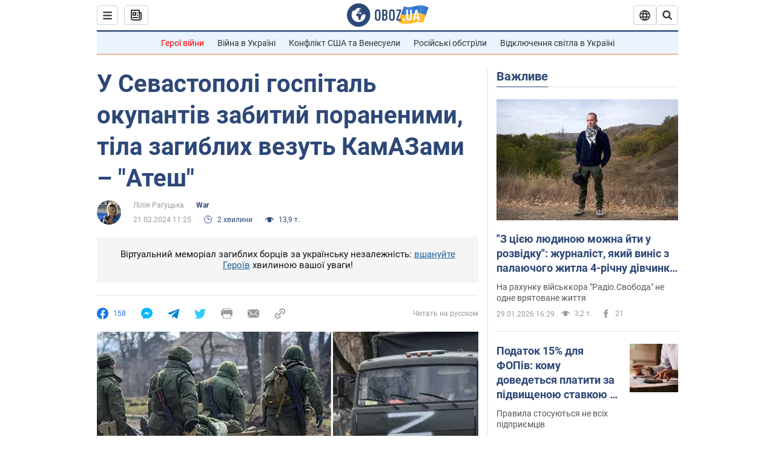

--- FILE ---
content_type: application/x-javascript; charset=utf-8
request_url: https://servicer.idealmedia.io/1418748/1?nocmp=1&sessionId=697be096-014f6&sessionPage=1&sessionNumberWeek=1&sessionNumber=1&scale_metric_1=64.00&scale_metric_2=256.00&scale_metric_3=100.00&cbuster=1769726102095845634638&pvid=249114d8-4a80-4c37-a872-ad1397e2ea90&implVersion=11&lct=1763555100&mp4=1&ap=1&consentStrLen=0&wlid=8a257a60-f782-4e01-9ddc-aa7ecd10a3d1&uniqId=170fb&niet=4g&nisd=false&evt=%5B%7B%22event%22%3A1%2C%22methods%22%3A%5B1%2C2%5D%7D%2C%7B%22event%22%3A2%2C%22methods%22%3A%5B1%2C2%5D%7D%5D&pv=5&jsv=es6&dpr=1&hashCommit=cbd500eb&apt=2024-02-21T11%3A25%3A00&tfre=4309&w=0&h=1&tl=150&tlp=1&sz=0x1&szp=1&szl=1&cxurl=https%3A%2F%2Fwar.obozrevatel.com%2Fukr%2Fu-sevastopoli-gospital-okupantiv-zabitij-poranenimi-tila-zagiblih-vezut-kamazami-atesh.htm&ref=&lu=https%3A%2F%2Fwar.obozrevatel.com%2Fukr%2Fu-sevastopoli-gospital-okupantiv-zabitij-poranenimi-tila-zagiblih-vezut-kamazami-atesh.htm
body_size: 804
content:
var _mgq=_mgq||[];
_mgq.push(["IdealmediaLoadGoods1418748_170fb",[
["unian.net","11979010","1","Відома російська акторка вразила всіх заявою про українців","Тетяна зробила емоційний допис в мережі.","0","","","","Zw11fr5uBlzGZSwrkFMOzuaevxeVrlk1Mq9W_ERBsQh_IflNQAcCFUhNU-7RqfNCJP9NESf5a0MfIieRFDqB_Kldt0JdlZKDYLbkLtP-Q-V3Fu2qdIXlNCdRl2QHLHA-",{"i":"https://s-img.idealmedia.io/n/11979010/45x45/200x0x800x800/aHR0cDovL2ltZ2hvc3RzLmNvbS90LzIwMjYtMDEvNDI3MDI0LzlmZDJlYTUzZjZmMGFiODJjNTNiNTBkYTI1ZjRhMzJhLmpwZWc.webp?v=1769726102-vVz3JACUbX_tLa6bR2r8Qrcgv0-XJg7Io6J96N6Y4Ko","l":"https://clck.idealmedia.io/pnews/11979010/i/1298901/pp/1/1?h=Zw11fr5uBlzGZSwrkFMOzuaevxeVrlk1Mq9W_ERBsQh_IflNQAcCFUhNU-7RqfNCJP9NESf5a0MfIieRFDqB_Kldt0JdlZKDYLbkLtP-Q-V3Fu2qdIXlNCdRl2QHLHA-&utm_campaign=obozrevatel.com&utm_source=obozrevatel.com&utm_medium=referral&rid=c043cd65-fd62-11f0-a2d2-d404e6f98490&tt=Direct&att=3&afrd=296&iv=11&ct=1&gdprApplies=0&muid=q0t23Z-bnrze&st=-300&mp4=1&h2=RGCnD2pppFaSHdacZpvmnsy2GX6xlGXVu7txikoXAu9RGCPw-Jj4BtYdULfjGweqWZ1ZO-tw1p4XvU9aUf71HQ**","adc":[],"sdl":0,"dl":"","category":"Шоу-бизнес","dbbr":0,"bbrt":0,"type":"e","media-type":"static","clicktrackers":[],"cta":"Читати далі","cdt":"","tri":"c043df69-fd62-11f0-a2d2-d404e6f98490","crid":"11979010"}],],
{"awc":{},"dt":"desktop","ts":"","tt":"Direct","isBot":1,"h2":"RGCnD2pppFaSHdacZpvmnsy2GX6xlGXVu7txikoXAu9RGCPw-Jj4BtYdULfjGweqWZ1ZO-tw1p4XvU9aUf71HQ**","ats":0,"rid":"c043cd65-fd62-11f0-a2d2-d404e6f98490","pvid":"249114d8-4a80-4c37-a872-ad1397e2ea90","iv":11,"brid":32,"muidn":"q0t23Z-bnrze","dnt":2,"cv":2,"afrd":296,"consent":true,"adv_src_id":39175}]);
_mgqp();
